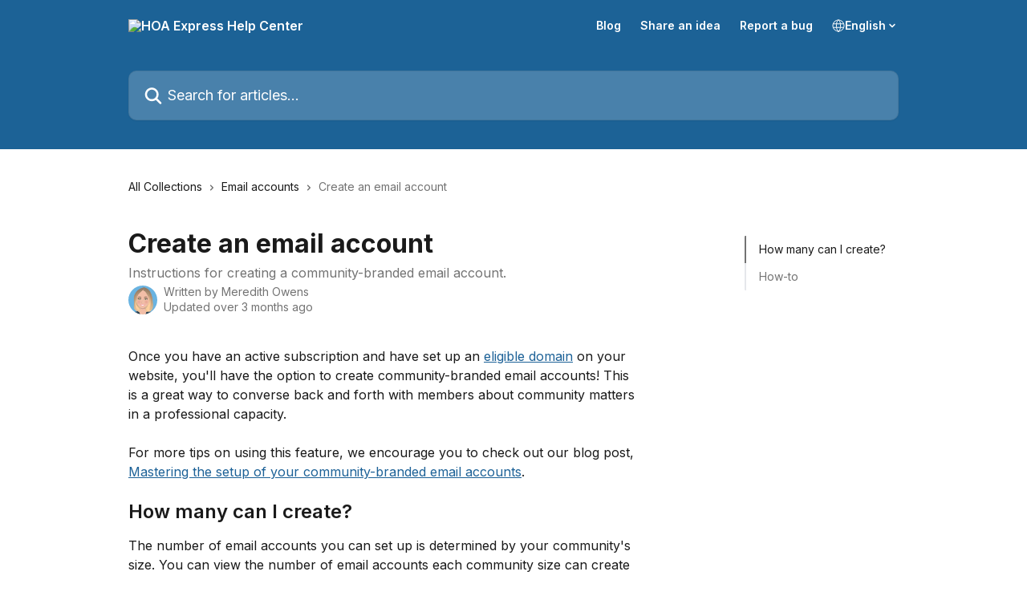

--- FILE ---
content_type: text/html; charset=utf-8
request_url: https://help.hoa-express.com/en/articles/2346699-create-an-email-account
body_size: 15093
content:
<!DOCTYPE html><html lang="en"><head><meta charSet="utf-8" data-next-head=""/><title data-next-head="">Create an email account | HOA Express Help Center</title><meta property="og:title" content="Create an email account | HOA Express Help Center" data-next-head=""/><meta name="twitter:title" content="Create an email account | HOA Express Help Center" data-next-head=""/><meta property="og:description" content="Instructions for creating a community-branded email account." data-next-head=""/><meta name="twitter:description" content="Instructions for creating a community-branded email account." data-next-head=""/><meta name="description" content="Instructions for creating a community-branded email account." data-next-head=""/><meta property="og:type" content="article" data-next-head=""/><meta property="og:image" content="https://downloads.intercomcdn.com/i/o/112133/54e3e9d5e801939b4bf2477e/7982a5ac8e16a080f5acd7fcf5979f2b.png" data-next-head=""/><meta property="twitter:image" content="https://downloads.intercomcdn.com/i/o/112133/54e3e9d5e801939b4bf2477e/7982a5ac8e16a080f5acd7fcf5979f2b.png" data-next-head=""/><meta name="robots" content="all" data-next-head=""/><meta name="viewport" content="width=device-width, initial-scale=1" data-next-head=""/><link href="https://intercom.help/hoa-express/assets/favicon" rel="icon" data-next-head=""/><link rel="canonical" href="https://help.hoa-express.com/en/articles/2346699-create-an-email-account" data-next-head=""/><link rel="alternate" href="https://help.hoa-express.com/en/articles/2346699-create-an-email-account" hrefLang="en" data-next-head=""/><link rel="alternate" href="https://help.hoa-express.com/en/articles/2346699-create-an-email-account" hrefLang="x-default" data-next-head=""/><link nonce="GzNjQ5boiE0LOQkh5jdN8WRAcZodFx3I/p1TOkAjkqk=" rel="preload" href="https://static.intercomassets.com/_next/static/css/3141721a1e975790.css" as="style"/><link nonce="GzNjQ5boiE0LOQkh5jdN8WRAcZodFx3I/p1TOkAjkqk=" rel="stylesheet" href="https://static.intercomassets.com/_next/static/css/3141721a1e975790.css" data-n-g=""/><link nonce="GzNjQ5boiE0LOQkh5jdN8WRAcZodFx3I/p1TOkAjkqk=" rel="preload" href="https://static.intercomassets.com/_next/static/css/b6200d0221da3810.css" as="style"/><link nonce="GzNjQ5boiE0LOQkh5jdN8WRAcZodFx3I/p1TOkAjkqk=" rel="stylesheet" href="https://static.intercomassets.com/_next/static/css/b6200d0221da3810.css"/><noscript data-n-css="GzNjQ5boiE0LOQkh5jdN8WRAcZodFx3I/p1TOkAjkqk="></noscript><script defer="" nonce="GzNjQ5boiE0LOQkh5jdN8WRAcZodFx3I/p1TOkAjkqk=" nomodule="" src="https://static.intercomassets.com/_next/static/chunks/polyfills-42372ed130431b0a.js"></script><script defer="" src="https://static.intercomassets.com/_next/static/chunks/1770.678fb10d9b0aa13f.js" nonce="GzNjQ5boiE0LOQkh5jdN8WRAcZodFx3I/p1TOkAjkqk="></script><script src="https://static.intercomassets.com/_next/static/chunks/webpack-899fee348619caaf.js" nonce="GzNjQ5boiE0LOQkh5jdN8WRAcZodFx3I/p1TOkAjkqk=" defer=""></script><script src="https://static.intercomassets.com/_next/static/chunks/framework-1f1b8d38c1d86c61.js" nonce="GzNjQ5boiE0LOQkh5jdN8WRAcZodFx3I/p1TOkAjkqk=" defer=""></script><script src="https://static.intercomassets.com/_next/static/chunks/main-2c5e5f2c49cfa8a6.js" nonce="GzNjQ5boiE0LOQkh5jdN8WRAcZodFx3I/p1TOkAjkqk=" defer=""></script><script src="https://static.intercomassets.com/_next/static/chunks/pages/_app-2d5e77f45ec55626.js" nonce="GzNjQ5boiE0LOQkh5jdN8WRAcZodFx3I/p1TOkAjkqk=" defer=""></script><script src="https://static.intercomassets.com/_next/static/chunks/d0502abb-aa607f45f5026044.js" nonce="GzNjQ5boiE0LOQkh5jdN8WRAcZodFx3I/p1TOkAjkqk=" defer=""></script><script src="https://static.intercomassets.com/_next/static/chunks/6190-ef428f6633b5a03f.js" nonce="GzNjQ5boiE0LOQkh5jdN8WRAcZodFx3I/p1TOkAjkqk=" defer=""></script><script src="https://static.intercomassets.com/_next/static/chunks/5729-6d79ddfe1353a77c.js" nonce="GzNjQ5boiE0LOQkh5jdN8WRAcZodFx3I/p1TOkAjkqk=" defer=""></script><script src="https://static.intercomassets.com/_next/static/chunks/2384-242e4a028ba58b01.js" nonce="GzNjQ5boiE0LOQkh5jdN8WRAcZodFx3I/p1TOkAjkqk=" defer=""></script><script src="https://static.intercomassets.com/_next/static/chunks/4835-9db7cd232aae5617.js" nonce="GzNjQ5boiE0LOQkh5jdN8WRAcZodFx3I/p1TOkAjkqk=" defer=""></script><script src="https://static.intercomassets.com/_next/static/chunks/2735-6fafbb9ff4abfca1.js" nonce="GzNjQ5boiE0LOQkh5jdN8WRAcZodFx3I/p1TOkAjkqk=" defer=""></script><script src="https://static.intercomassets.com/_next/static/chunks/pages/%5BhelpCenterIdentifier%5D/%5Blocale%5D/articles/%5BarticleSlug%5D-0426bb822f2fd459.js" nonce="GzNjQ5boiE0LOQkh5jdN8WRAcZodFx3I/p1TOkAjkqk=" defer=""></script><script src="https://static.intercomassets.com/_next/static/8KXZrvQS8ExAXyCJzGv7M/_buildManifest.js" nonce="GzNjQ5boiE0LOQkh5jdN8WRAcZodFx3I/p1TOkAjkqk=" defer=""></script><script src="https://static.intercomassets.com/_next/static/8KXZrvQS8ExAXyCJzGv7M/_ssgManifest.js" nonce="GzNjQ5boiE0LOQkh5jdN8WRAcZodFx3I/p1TOkAjkqk=" defer=""></script><meta name="sentry-trace" content="3ca57922901eefb45d0483e3fc46d262-db5e397876fa4b07-0"/><meta name="baggage" content="sentry-environment=production,sentry-release=bd73d28013b550363508e1b733bd899af7f7fb84,sentry-public_key=187f842308a64dea9f1f64d4b1b9c298,sentry-trace_id=3ca57922901eefb45d0483e3fc46d262,sentry-org_id=2129,sentry-sampled=false,sentry-sample_rand=0.13988155245401468,sentry-sample_rate=0"/><style id="__jsx-2193793974">:root{--body-bg: rgb(255, 255, 255);
--body-image: none;
--body-bg-rgb: 255, 255, 255;
--body-border: rgb(230, 230, 230);
--body-primary-color: #1a1a1a;
--body-secondary-color: #737373;
--body-reaction-bg: rgb(242, 242, 242);
--body-reaction-text-color: rgb(64, 64, 64);
--body-toc-active-border: #737373;
--body-toc-inactive-border: #f2f2f2;
--body-toc-inactive-color: #737373;
--body-toc-active-font-weight: 400;
--body-table-border: rgb(204, 204, 204);
--body-color: hsl(0, 0%, 0%);
--footer-bg: rgb(255, 255, 255);
--footer-image: none;
--footer-border: rgb(230, 230, 230);
--footer-color: hsl(211, 10%, 61%);
--header-bg: rgb(28, 98, 150);
--header-image: none;
--header-color: hsl(0, 0%, 100%);
--collection-card-bg: rgb(255, 255, 255);
--collection-card-image: none;
--collection-card-color: hsl(206, 69%, 35%);
--card-bg: rgb(255, 255, 255);
--card-border-color: rgb(230, 230, 230);
--card-border-inner-radius: 6px;
--card-border-radius: 8px;
--card-shadow: 0 1px 2px 0 rgb(0 0 0 / 0.05);
--search-bar-border-radius: 10px;
--search-bar-width: 100%;
--ticket-blue-bg-color: #dce1f9;
--ticket-blue-text-color: #334bfa;
--ticket-green-bg-color: #d7efdc;
--ticket-green-text-color: #0f7134;
--ticket-orange-bg-color: #ffebdb;
--ticket-orange-text-color: #b24d00;
--ticket-red-bg-color: #ffdbdb;
--ticket-red-text-color: #df2020;
--header-height: 245px;
--header-subheader-background-color: #000000;
--header-subheader-font-color: #FFFFFF;
--content-block-bg: rgb(255, 255, 255);
--content-block-image: none;
--content-block-color: hsl(0, 0%, 10%);
--content-block-button-bg: rgb(51, 75, 250);
--content-block-button-image: none;
--content-block-button-color: hsl(0, 0%, 100%);
--content-block-button-radius: 6px;
--primary-color: hsl(206, 69%, 35%);
--primary-color-alpha-10: hsla(206, 69%, 35%, 0.1);
--primary-color-alpha-60: hsla(206, 69%, 35%, 0.6);
--text-on-primary-color: #ffffff}</style><style id="__jsx-3836159323">:root{--font-family-primary: 'Inter', 'Inter Fallback'}</style><style id="__jsx-2891919213">:root{--font-family-secondary: 'Inter', 'Inter Fallback'}</style><style id="__jsx-cf6f0ea00fa5c760">.fade-background.jsx-cf6f0ea00fa5c760{background:radial-gradient(333.38%100%at 50%0%,rgba(var(--body-bg-rgb),0)0%,rgba(var(--body-bg-rgb),.00925356)11.67%,rgba(var(--body-bg-rgb),.0337355)21.17%,rgba(var(--body-bg-rgb),.0718242)28.85%,rgba(var(--body-bg-rgb),.121898)35.03%,rgba(var(--body-bg-rgb),.182336)40.05%,rgba(var(--body-bg-rgb),.251516)44.25%,rgba(var(--body-bg-rgb),.327818)47.96%,rgba(var(--body-bg-rgb),.409618)51.51%,rgba(var(--body-bg-rgb),.495297)55.23%,rgba(var(--body-bg-rgb),.583232)59.47%,rgba(var(--body-bg-rgb),.671801)64.55%,rgba(var(--body-bg-rgb),.759385)70.81%,rgba(var(--body-bg-rgb),.84436)78.58%,rgba(var(--body-bg-rgb),.9551)88.2%,rgba(var(--body-bg-rgb),1)100%),var(--header-image),var(--header-bg);background-size:cover;background-position-x:center}</style><style id="__jsx-27f84a20f81f6ce9">.table-of-contents::-webkit-scrollbar{width:8px}.table-of-contents::-webkit-scrollbar-thumb{background-color:#f2f2f2;border-radius:8px}</style><style id="__jsx-a49d9ef8a9865a27">.table_of_contents.jsx-a49d9ef8a9865a27{max-width:260px;min-width:260px}</style><style id="__jsx-62724fba150252e0">.related_articles section a{color:initial}</style><style id="__jsx-4bed0c08ce36899e">.article_body a:not(.intercom-h2b-button){color:var(--primary-color)}article a.intercom-h2b-button{background-color:var(--primary-color);border:0}.zendesk-article table{overflow-x:scroll!important;display:block!important;height:auto!important}.intercom-interblocks-unordered-nested-list ul,.intercom-interblocks-ordered-nested-list ol{margin-top:16px;margin-bottom:16px}.intercom-interblocks-unordered-nested-list ul .intercom-interblocks-unordered-nested-list ul,.intercom-interblocks-unordered-nested-list ul .intercom-interblocks-ordered-nested-list ol,.intercom-interblocks-ordered-nested-list ol .intercom-interblocks-ordered-nested-list ol,.intercom-interblocks-ordered-nested-list ol .intercom-interblocks-unordered-nested-list ul{margin-top:0;margin-bottom:0}.intercom-interblocks-image a:focus{outline-offset:3px}</style></head><body><div id="__next"><div dir="ltr" class="h-full w-full"><span class="hidden">Copyright (c) 2023, Intercom, Inc. (<a href="/cdn-cgi/l/email-protection" class="__cf_email__" data-cfemail="a7cbc2c0c6cbe7cec9d3c2d5c4c8ca89cec8">[email&#160;protected]</a>) with Reserved Font Name &quot;Inter&quot;.
      This Font Software is licensed under the SIL Open Font License, Version 1.1.</span><span class="hidden">Copyright (c) 2023, Intercom, Inc. (<a href="/cdn-cgi/l/email-protection" class="__cf_email__" data-cfemail="731f1614121f331a1d071601101c1e5d1a1c">[email&#160;protected]</a>) with Reserved Font Name &quot;Inter&quot;.
      This Font Software is licensed under the SIL Open Font License, Version 1.1.</span><a href="#main-content" class="sr-only font-bold text-header-color focus:not-sr-only focus:absolute focus:left-4 focus:top-4 focus:z-50" aria-roledescription="Link, Press control-option-right-arrow to exit">Skip to main content</a><main class="header__lite"><header id="header" data-testid="header" class="jsx-cf6f0ea00fa5c760 flex flex-col text-header-color"><div class="jsx-cf6f0ea00fa5c760 relative flex grow flex-col mb-9 bg-header-bg bg-header-image bg-cover bg-center pb-9"><div id="sr-announcement" aria-live="polite" class="jsx-cf6f0ea00fa5c760 sr-only"></div><div class="jsx-cf6f0ea00fa5c760 flex h-full flex-col items-center marker:shrink-0"><section class="relative flex w-full flex-col mb-6 pb-6"><div class="header__meta_wrapper flex justify-center px-5 pt-6 leading-none sm:px-10"><div class="flex items-center w-240" data-testid="subheader-container"><div class="mo__body header__site_name"><div class="header__logo"><a href="/en/"><img src="https://downloads.intercomcdn.com/i/o/92484/325e090ecbcd8df201cbe5f5/8503a6c835c99a1ceccb4acf973e7aac.png" height="122" alt="HOA Express Help Center"/></a></div></div><div><div class="flex items-center font-semibold"><div class="flex items-center md:hidden" data-testid="small-screen-children"><button class="flex items-center border-none bg-transparent px-1.5" data-testid="hamburger-menu-button" aria-label="Open menu"><svg width="24" height="24" viewBox="0 0 16 16" xmlns="http://www.w3.org/2000/svg" class="fill-current"><path d="M1.86861 2C1.38889 2 1 2.3806 1 2.85008C1 3.31957 1.38889 3.70017 1.86861 3.70017H14.1314C14.6111 3.70017 15 3.31957 15 2.85008C15 2.3806 14.6111 2 14.1314 2H1.86861Z"></path><path d="M1 8C1 7.53051 1.38889 7.14992 1.86861 7.14992H14.1314C14.6111 7.14992 15 7.53051 15 8C15 8.46949 14.6111 8.85008 14.1314 8.85008H1.86861C1.38889 8.85008 1 8.46949 1 8Z"></path><path d="M1 13.1499C1 12.6804 1.38889 12.2998 1.86861 12.2998H14.1314C14.6111 12.2998 15 12.6804 15 13.1499C15 13.6194 14.6111 14 14.1314 14H1.86861C1.38889 14 1 13.6194 1 13.1499Z"></path></svg></button><div class="fixed right-0 top-0 z-50 h-full w-full hidden" data-testid="hamburger-menu"><div class="flex h-full w-full justify-end bg-black bg-opacity-30"><div class="flex h-fit w-full flex-col bg-white opacity-100 sm:h-full sm:w-1/2"><button class="text-body-font flex items-center self-end border-none bg-transparent pr-6 pt-6" data-testid="hamburger-menu-close-button" aria-label="Close menu"><svg width="24" height="24" viewBox="0 0 16 16" xmlns="http://www.w3.org/2000/svg"><path d="M3.5097 3.5097C3.84165 3.17776 4.37984 3.17776 4.71178 3.5097L7.99983 6.79775L11.2879 3.5097C11.6198 3.17776 12.158 3.17776 12.49 3.5097C12.8219 3.84165 12.8219 4.37984 12.49 4.71178L9.20191 7.99983L12.49 11.2879C12.8219 11.6198 12.8219 12.158 12.49 12.49C12.158 12.8219 11.6198 12.8219 11.2879 12.49L7.99983 9.20191L4.71178 12.49C4.37984 12.8219 3.84165 12.8219 3.5097 12.49C3.17776 12.158 3.17776 11.6198 3.5097 11.2879L6.79775 7.99983L3.5097 4.71178C3.17776 4.37984 3.17776 3.84165 3.5097 3.5097Z"></path></svg></button><nav class="flex flex-col pl-4 text-black"><a target="_blank" rel="noopener noreferrer" href="https://blog.hoa-express.com/" class="mx-5 mb-5 text-md no-underline hover:opacity-80 md:mx-3 md:my-0 md:text-base" data-testid="header-link-0">Blog</a><a target="_blank" rel="noopener noreferrer" href="https://feedback.hoa-express.com/feature-requests/create" class="mx-5 mb-5 text-md no-underline hover:opacity-80 md:mx-3 md:my-0 md:text-base" data-testid="header-link-1">Share an idea</a><a target="_blank" rel="noopener noreferrer" href="https://feedback.hoa-express.com/bug-reports/create" class="mx-5 mb-5 text-md no-underline hover:opacity-80 md:mx-3 md:my-0 md:text-base" data-testid="header-link-2">Report a bug</a><div class="relative cursor-pointer has-[:focus]:outline"><select class="peer absolute z-10 block h-6 w-full cursor-pointer opacity-0 md:text-base" aria-label="Change language" id="language-selector"><option value="/en/articles/2346699-create-an-email-account" class="text-black" selected="">English</option></select><div class="mb-10 ml-5 flex items-center gap-1 text-md hover:opacity-80 peer-hover:opacity-80 md:m-0 md:ml-3 md:text-base" aria-hidden="true"><svg id="locale-picker-globe" width="16" height="16" viewBox="0 0 16 16" fill="none" xmlns="http://www.w3.org/2000/svg" class="shrink-0" aria-hidden="true"><path d="M8 15C11.866 15 15 11.866 15 8C15 4.13401 11.866 1 8 1C4.13401 1 1 4.13401 1 8C1 11.866 4.13401 15 8 15Z" stroke="currentColor" stroke-linecap="round" stroke-linejoin="round"></path><path d="M8 15C9.39949 15 10.534 11.866 10.534 8C10.534 4.13401 9.39949 1 8 1C6.60051 1 5.466 4.13401 5.466 8C5.466 11.866 6.60051 15 8 15Z" stroke="currentColor" stroke-linecap="round" stroke-linejoin="round"></path><path d="M1.448 5.75989H14.524" stroke="currentColor" stroke-linecap="round" stroke-linejoin="round"></path><path d="M1.448 10.2402H14.524" stroke="currentColor" stroke-linecap="round" stroke-linejoin="round"></path></svg>English<svg id="locale-picker-arrow" width="16" height="16" viewBox="0 0 16 16" fill="none" xmlns="http://www.w3.org/2000/svg" class="shrink-0" aria-hidden="true"><path d="M5 6.5L8.00093 9.5L11 6.50187" stroke="currentColor" stroke-width="1.5" stroke-linecap="round" stroke-linejoin="round"></path></svg></div></div></nav></div></div></div></div><nav class="hidden items-center md:flex" data-testid="large-screen-children"><a target="_blank" rel="noopener noreferrer" href="https://blog.hoa-express.com/" class="mx-5 mb-5 text-md no-underline hover:opacity-80 md:mx-3 md:my-0 md:text-base" data-testid="header-link-0">Blog</a><a target="_blank" rel="noopener noreferrer" href="https://feedback.hoa-express.com/feature-requests/create" class="mx-5 mb-5 text-md no-underline hover:opacity-80 md:mx-3 md:my-0 md:text-base" data-testid="header-link-1">Share an idea</a><a target="_blank" rel="noopener noreferrer" href="https://feedback.hoa-express.com/bug-reports/create" class="mx-5 mb-5 text-md no-underline hover:opacity-80 md:mx-3 md:my-0 md:text-base" data-testid="header-link-2">Report a bug</a><div class="relative cursor-pointer has-[:focus]:outline"><select class="peer absolute z-10 block h-6 w-full cursor-pointer opacity-0 md:text-base" aria-label="Change language" id="language-selector"><option value="/en/articles/2346699-create-an-email-account" class="text-black" selected="">English</option></select><div class="mb-10 ml-5 flex items-center gap-1 text-md hover:opacity-80 peer-hover:opacity-80 md:m-0 md:ml-3 md:text-base" aria-hidden="true"><svg id="locale-picker-globe" width="16" height="16" viewBox="0 0 16 16" fill="none" xmlns="http://www.w3.org/2000/svg" class="shrink-0" aria-hidden="true"><path d="M8 15C11.866 15 15 11.866 15 8C15 4.13401 11.866 1 8 1C4.13401 1 1 4.13401 1 8C1 11.866 4.13401 15 8 15Z" stroke="currentColor" stroke-linecap="round" stroke-linejoin="round"></path><path d="M8 15C9.39949 15 10.534 11.866 10.534 8C10.534 4.13401 9.39949 1 8 1C6.60051 1 5.466 4.13401 5.466 8C5.466 11.866 6.60051 15 8 15Z" stroke="currentColor" stroke-linecap="round" stroke-linejoin="round"></path><path d="M1.448 5.75989H14.524" stroke="currentColor" stroke-linecap="round" stroke-linejoin="round"></path><path d="M1.448 10.2402H14.524" stroke="currentColor" stroke-linecap="round" stroke-linejoin="round"></path></svg>English<svg id="locale-picker-arrow" width="16" height="16" viewBox="0 0 16 16" fill="none" xmlns="http://www.w3.org/2000/svg" class="shrink-0" aria-hidden="true"><path d="M5 6.5L8.00093 9.5L11 6.50187" stroke="currentColor" stroke-width="1.5" stroke-linecap="round" stroke-linejoin="round"></path></svg></div></div></nav></div></div></div></div></section><section class="relative mx-5 flex h-full w-full flex-col items-center px-5 sm:px-10"><div class="flex h-full max-w-full flex-col w-240 justify-start" data-testid="main-header-container"><div id="search-bar" class="relative w-full"><form action="/en/" autoComplete="off"><div class="flex w-full flex-col items-center"><div class="relative flex w-full sm:w-search-bar"><label for="search-input" class="sr-only">Search for articles...</label><input id="search-input" type="text" autoComplete="off" class="peer w-full rounded-search-bar border border-black-alpha-8 bg-white-alpha-20 p-4 ps-12 font-secondary text-lg text-header-color shadow-search-bar outline-none transition ease-linear placeholder:text-header-color hover:bg-white-alpha-27 hover:shadow-search-bar-hover focus:border-transparent focus:bg-white focus:text-black-10 focus:shadow-search-bar-focused placeholder:focus:text-black-45" placeholder="Search for articles..." name="q" aria-label="Search for articles..." value=""/><div class="absolute inset-y-0 start-0 flex items-center fill-header-color peer-focus-visible:fill-black-45 pointer-events-none ps-5"><svg width="22" height="21" viewBox="0 0 22 21" xmlns="http://www.w3.org/2000/svg" class="fill-inherit" aria-hidden="true"><path fill-rule="evenodd" clip-rule="evenodd" d="M3.27485 8.7001C3.27485 5.42781 5.92757 2.7751 9.19985 2.7751C12.4721 2.7751 15.1249 5.42781 15.1249 8.7001C15.1249 11.9724 12.4721 14.6251 9.19985 14.6251C5.92757 14.6251 3.27485 11.9724 3.27485 8.7001ZM9.19985 0.225098C4.51924 0.225098 0.724854 4.01948 0.724854 8.7001C0.724854 13.3807 4.51924 17.1751 9.19985 17.1751C11.0802 17.1751 12.8176 16.5627 14.2234 15.5265L19.0981 20.4013C19.5961 20.8992 20.4033 20.8992 20.9013 20.4013C21.3992 19.9033 21.3992 19.0961 20.9013 18.5981L16.0264 13.7233C17.0625 12.3176 17.6749 10.5804 17.6749 8.7001C17.6749 4.01948 13.8805 0.225098 9.19985 0.225098Z"></path></svg></div></div></div></form></div></div></section></div></div></header><div class="z-1 flex shrink-0 grow basis-auto justify-center px-5 sm:px-10"><section data-testid="main-content" id="main-content" class="max-w-full w-240"><section data-testid="article-section" class="section section__article"><div class="flex-row-reverse justify-between flex"><div class="jsx-a49d9ef8a9865a27 w-61 sticky top-8 ml-7 max-w-61 self-start max-lg:hidden mt-16"><div class="jsx-27f84a20f81f6ce9 table-of-contents max-h-[calc(100vh-96px)] overflow-y-auto rounded-2xl text-body-primary-color hover:text-primary max-lg:border max-lg:border-solid max-lg:border-body-border max-lg:shadow-solid-1"><div data-testid="toc-dropdown" class="jsx-27f84a20f81f6ce9 hidden cursor-pointer justify-between border-b max-lg:flex max-lg:flex-row max-lg:border-x-0 max-lg:border-t-0 max-lg:border-solid max-lg:border-b-body-border"><div class="jsx-27f84a20f81f6ce9 my-2 max-lg:pl-4">Table of contents</div><div class="jsx-27f84a20f81f6ce9 "><svg class="ml-2 mr-4 mt-3 transition-transform" transform="rotate(180)" width="16" height="16" fill="none" xmlns="http://www.w3.org/2000/svg"><path fill-rule="evenodd" clip-rule="evenodd" d="M3.93353 5.93451C4.24595 5.62209 4.75248 5.62209 5.0649 5.93451L7.99922 8.86882L10.9335 5.93451C11.246 5.62209 11.7525 5.62209 12.0649 5.93451C12.3773 6.24693 12.3773 6.75346 12.0649 7.06588L8.5649 10.5659C8.25249 10.8783 7.74595 10.8783 7.43353 10.5659L3.93353 7.06588C3.62111 6.75346 3.62111 6.24693 3.93353 5.93451Z" fill="currentColor"></path></svg></div></div><div data-testid="toc-body" class="jsx-27f84a20f81f6ce9 my-2"><section data-testid="toc-section-0" class="jsx-27f84a20f81f6ce9 flex border-y-0 border-e-0 border-s-2 border-solid py-1.5 max-lg:border-none border-body-toc-active-border px-4"><a id="#h_8074c95dc3" href="#h_8074c95dc3" data-testid="toc-link-0" class="jsx-27f84a20f81f6ce9 w-full no-underline hover:text-body-primary-color max-lg:inline-block max-lg:text-body-primary-color max-lg:hover:text-primary lg:text-base font-toc-active text-body-primary-color"></a></section><section data-testid="toc-section-1" class="jsx-27f84a20f81f6ce9 flex border-y-0 border-e-0 border-s-2 border-solid py-1.5 max-lg:border-none px-4"><a id="#h_23e82facc9" href="#h_23e82facc9" data-testid="toc-link-1" class="jsx-27f84a20f81f6ce9 w-full no-underline hover:text-body-primary-color max-lg:inline-block max-lg:text-body-primary-color max-lg:hover:text-primary lg:text-base text-body-toc-inactive-color"></a></section></div></div></div><div class="relative z-3 w-full lg:max-w-160 "><div class="flex pb-6 max-md:pb-2 lg:max-w-160"><div tabindex="-1" class="focus:outline-none"><div class="flex flex-wrap items-baseline pb-4 text-base" tabindex="0" role="navigation" aria-label="Breadcrumb"><a href="/en/" class="pr-2 text-body-primary-color no-underline hover:text-body-secondary-color">All Collections</a><div class="pr-2" aria-hidden="true"><svg width="6" height="10" viewBox="0 0 6 10" class="block h-2 w-2 fill-body-secondary-color rtl:rotate-180" xmlns="http://www.w3.org/2000/svg"><path fill-rule="evenodd" clip-rule="evenodd" d="M0.648862 0.898862C0.316916 1.23081 0.316916 1.769 0.648862 2.10094L3.54782 4.9999L0.648862 7.89886C0.316916 8.23081 0.316917 8.769 0.648862 9.10094C0.980808 9.43289 1.519 9.43289 1.85094 9.10094L5.35094 5.60094C5.68289 5.269 5.68289 4.73081 5.35094 4.39886L1.85094 0.898862C1.519 0.566916 0.980807 0.566916 0.648862 0.898862Z"></path></svg></div><a href="https://help.hoa-express.com/en/collections/1353985-email-accounts" class="pr-2 text-body-primary-color no-underline hover:text-body-secondary-color" data-testid="breadcrumb-0">Email accounts</a><div class="pr-2" aria-hidden="true"><svg width="6" height="10" viewBox="0 0 6 10" class="block h-2 w-2 fill-body-secondary-color rtl:rotate-180" xmlns="http://www.w3.org/2000/svg"><path fill-rule="evenodd" clip-rule="evenodd" d="M0.648862 0.898862C0.316916 1.23081 0.316916 1.769 0.648862 2.10094L3.54782 4.9999L0.648862 7.89886C0.316916 8.23081 0.316917 8.769 0.648862 9.10094C0.980808 9.43289 1.519 9.43289 1.85094 9.10094L5.35094 5.60094C5.68289 5.269 5.68289 4.73081 5.35094 4.39886L1.85094 0.898862C1.519 0.566916 0.980807 0.566916 0.648862 0.898862Z"></path></svg></div><div class="text-body-secondary-color">Create an email account</div></div></div></div><div class=""><div class="article intercom-force-break"><div class="mb-10 max-lg:mb-6"><div class="flex flex-col gap-4"><div class="flex flex-col"><h1 class="mb-1 font-primary text-2xl font-bold leading-10 text-body-primary-color">Create an email account</h1><div class="text-md font-normal leading-normal text-body-secondary-color"><p>Instructions for creating a community-branded email account.</p></div></div><div class="avatar"><div class="avatar__photo"><img width="24" height="24" src="https://static.intercomassets.com/avatars/2617523/square_128/meredith-2-1561750277.png" alt="Meredith Owens avatar" class="inline-flex items-center justify-center rounded-full bg-primary text-lg font-bold leading-6 text-primary-text shadow-solid-2 shadow-body-bg [&amp;:nth-child(n+2)]:hidden lg:[&amp;:nth-child(n+2)]:inline-flex h-8 w-8 sm:h-9 sm:w-9"/></div><div class="avatar__info -mt-0.5 text-base"><span class="text-body-secondary-color"><div>Written by <span>Meredith Owens</span></div> <!-- -->Updated over 3 months ago</span></div></div></div></div><div class="jsx-4bed0c08ce36899e flex-col"><div class="jsx-4bed0c08ce36899e mb-7 ml-0 text-md max-messenger:mb-6 lg:hidden"><div class="jsx-27f84a20f81f6ce9 table-of-contents max-h-[calc(100vh-96px)] overflow-y-auto rounded-2xl text-body-primary-color hover:text-primary max-lg:border max-lg:border-solid max-lg:border-body-border max-lg:shadow-solid-1"><div data-testid="toc-dropdown" class="jsx-27f84a20f81f6ce9 hidden cursor-pointer justify-between border-b max-lg:flex max-lg:flex-row max-lg:border-x-0 max-lg:border-t-0 max-lg:border-solid max-lg:border-b-body-border border-b-0"><div class="jsx-27f84a20f81f6ce9 my-2 max-lg:pl-4">Table of contents</div><div class="jsx-27f84a20f81f6ce9 "><svg class="ml-2 mr-4 mt-3 transition-transform" transform="" width="16" height="16" fill="none" xmlns="http://www.w3.org/2000/svg"><path fill-rule="evenodd" clip-rule="evenodd" d="M3.93353 5.93451C4.24595 5.62209 4.75248 5.62209 5.0649 5.93451L7.99922 8.86882L10.9335 5.93451C11.246 5.62209 11.7525 5.62209 12.0649 5.93451C12.3773 6.24693 12.3773 6.75346 12.0649 7.06588L8.5649 10.5659C8.25249 10.8783 7.74595 10.8783 7.43353 10.5659L3.93353 7.06588C3.62111 6.75346 3.62111 6.24693 3.93353 5.93451Z" fill="currentColor"></path></svg></div></div><div data-testid="toc-body" class="jsx-27f84a20f81f6ce9 hidden my-2"><section data-testid="toc-section-0" class="jsx-27f84a20f81f6ce9 flex border-y-0 border-e-0 border-s-2 border-solid py-1.5 max-lg:border-none border-body-toc-active-border px-4"><a id="#h_8074c95dc3" href="#h_8074c95dc3" data-testid="toc-link-0" class="jsx-27f84a20f81f6ce9 w-full no-underline hover:text-body-primary-color max-lg:inline-block max-lg:text-body-primary-color max-lg:hover:text-primary lg:text-base font-toc-active text-body-primary-color"></a></section><section data-testid="toc-section-1" class="jsx-27f84a20f81f6ce9 flex border-y-0 border-e-0 border-s-2 border-solid py-1.5 max-lg:border-none px-4"><a id="#h_23e82facc9" href="#h_23e82facc9" data-testid="toc-link-1" class="jsx-27f84a20f81f6ce9 w-full no-underline hover:text-body-primary-color max-lg:inline-block max-lg:text-body-primary-color max-lg:hover:text-primary lg:text-base text-body-toc-inactive-color"></a></section></div></div></div><div class="jsx-4bed0c08ce36899e article_body"><article class="jsx-4bed0c08ce36899e "><div class="intercom-interblocks-paragraph no-margin intercom-interblocks-align-left"><p>Once you have an active subscription and have set up an <a href="https://help.hoa-express.com/email-accounts/what-domains-are-eligible-for-email-accounts">eligible domain</a> on your website, you&#x27;ll have the option to create community-branded email accounts! This is a great way to converse back and forth with members about community matters in a professional capacity.</p></div><div class="intercom-interblocks-paragraph no-margin intercom-interblocks-align-left"><p> </p></div><div class="intercom-interblocks-paragraph no-margin intercom-interblocks-align-left"><p>For more tips on using this feature, we encourage you to check out our blog post, <a href="https://blog.hoa-express.com/mastering-the-setup-of-your-branded-email-accounts/" rel="nofollow noopener noreferrer" target="_blank">Mastering the setup of your community-branded email accounts</a>.</p></div><div class="intercom-interblocks-paragraph no-margin intercom-interblocks-align-left"><p> </p></div><div class="intercom-interblocks-heading intercom-interblocks-align-left"><h1 id="h_8074c95dc3">How many can I create?</h1></div><div class="intercom-interblocks-paragraph no-margin intercom-interblocks-align-left"><p>The number of email accounts you can set up is determined by your community&#x27;s size. You can view the number of email accounts each community size can create by visiting our &quot;<a href="https://www.hoa-express.com/pricing" rel="nofollow noopener noreferrer" target="_blank">Pricing</a>&quot; page. </p></div><div class="intercom-interblocks-paragraph no-margin intercom-interblocks-align-left"><p> </p></div><div class="intercom-interblocks-paragraph no-margin intercom-interblocks-align-left"><p>If you are a smaller community that isn&#x27;t able to create as many email accounts as a larger one, we recommend checking out our <a href="https://help.hoa-express.com/en/articles/6473097-creating-and-using-email-aliases">email aliases</a> feature! This will allow you to send and receive emails from up to ten additional unique email addresses per email account.</p></div><div class="intercom-interblocks-paragraph no-margin intercom-interblocks-align-left"><p> </p></div><div class="intercom-interblocks-heading intercom-interblocks-align-left"><h1 id="h_23e82facc9">How-to</h1></div><div class="intercom-interblocks-paragraph no-margin intercom-interblocks-align-left"><p>First, visit the &quot;<a href="https://admin.hoa-express.com/email-accounts/" rel="nofollow noopener noreferrer" target="_blank">Email accounts</a>&quot; section in the Admin Portal. Here, click on the &quot;<a href="https://admin.hoa-express.com/email-accounts/create" rel="nofollow noopener noreferrer" target="_blank">Create email account</a>&quot; button from the menu at the top of the section.</p></div><div class="intercom-interblocks-paragraph no-margin intercom-interblocks-align-left"><p> </p></div><div class="intercom-interblocks-paragraph no-margin intercom-interblocks-align-left"><p>On the next page, fill out the requested information and click &quot;Create&quot; once you&#x27;ve finished.</p></div><div class="intercom-interblocks-paragraph no-margin intercom-interblocks-align-left"><p> </p></div><div class="intercom-interblocks-image intercom-interblocks-align-left"><a href="https://downloads.intercomcdn.com/i/o/673345618/4dc380f047d69672b52cf193/Screenshot+2023-02-15+at+4.11.35+PM.png?expires=1769126400&amp;signature=5eb0da5b8bc826f35c0a0b4dbf1790ef908201499ac928f0875ea9fb0de2a16c&amp;req=cickFc17m4BXFb4f3HP0gLq59tlZysUWygkQOz9ORZouKqafOlXp%2BxAFFTGp%0ApKd8n9mS%2Fy9lICofQg%3D%3D%0A" target="_blank" rel="noreferrer nofollow noopener"><img src="https://downloads.intercomcdn.com/i/o/673345618/4dc380f047d69672b52cf193/Screenshot+2023-02-15+at+4.11.35+PM.png?expires=1769126400&amp;signature=5eb0da5b8bc826f35c0a0b4dbf1790ef908201499ac928f0875ea9fb0de2a16c&amp;req=cickFc17m4BXFb4f3HP0gLq59tlZysUWygkQOz9ORZouKqafOlXp%2BxAFFTGp%0ApKd8n9mS%2Fy9lICofQg%3D%3D%0A" width="2706" height="798"/></a></div><div class="intercom-interblocks-paragraph no-margin intercom-interblocks-align-left"><p> </p></div><div class="intercom-interblocks-paragraph no-margin intercom-interblocks-align-left"><p>After you&#x27;ve created your new community-branded email account, it will be displayed in the &quot;<a href="https://admin.hoa-express.com/email-accounts/" rel="nofollow noopener noreferrer" target="_blank">Email accounts</a>&quot; section as shown below.</p></div><div class="intercom-interblocks-paragraph no-margin intercom-interblocks-align-left"><p> </p></div><div class="intercom-interblocks-image intercom-interblocks-align-left"><a href="https://downloads.intercomcdn.com/i/o/517874580/5c6d2989b39c35c63affd10a/Screen+Shot+2022-05-23+at+1.03.01+PM.png?expires=1769126400&amp;signature=7c16b2a0c5e46dd7277e008f66dc3e636f33e1a2ee8b37467a3967a09423273f&amp;req=cSEgHs56mIlfFb4f3HP0gDMpwCCogC9VYrJfI%2BOFMAHPfFpYONKh2yYJYFn6%0AtCUDuP4CKI3uavRr2g%3D%3D%0A" target="_blank" rel="noreferrer nofollow noopener"><img src="https://downloads.intercomcdn.com/i/o/517874580/5c6d2989b39c35c63affd10a/Screen+Shot+2022-05-23+at+1.03.01+PM.png?expires=1769126400&amp;signature=7c16b2a0c5e46dd7277e008f66dc3e636f33e1a2ee8b37467a3967a09423273f&amp;req=cSEgHs56mIlfFb4f3HP0gDMpwCCogC9VYrJfI%2BOFMAHPfFpYONKh2yYJYFn6%0AtCUDuP4CKI3uavRr2g%3D%3D%0A" width="2418" height="1488"/></a></div><div class="intercom-interblocks-paragraph no-margin intercom-interblocks-align-left"><p> </p></div><section class="jsx-62724fba150252e0 related_articles my-6"><hr class="jsx-62724fba150252e0 my-6 sm:my-8"/><div class="jsx-62724fba150252e0 mb-3 text-xl font-bold">Related Articles</div><section class="flex flex-col rounded-card border border-solid border-card-border bg-card-bg p-2 sm:p-3"><a class="duration-250 group/article flex flex-row justify-between gap-2 py-2 no-underline transition ease-linear hover:bg-primary-alpha-10 hover:text-primary sm:rounded-card-inner sm:py-3 rounded-card-inner px-3" href="https://help.hoa-express.com/en/articles/2347037-reset-an-email-account-password" data-testid="article-link"><div class="flex flex-col p-0"><span class="m-0 text-md text-body-primary-color group-hover/article:text-primary">Reset an email account password</span></div><div class="flex shrink-0 flex-col justify-center p-0"><svg class="block h-4 w-4 text-primary ltr:-rotate-90 rtl:rotate-90" fill="currentColor" viewBox="0 0 20 20" xmlns="http://www.w3.org/2000/svg"><path fill-rule="evenodd" d="M5.293 7.293a1 1 0 011.414 0L10 10.586l3.293-3.293a1 1 0 111.414 1.414l-4 4a1 1 0 01-1.414 0l-4-4a1 1 0 010-1.414z" clip-rule="evenodd"></path></svg></div></a><a class="duration-250 group/article flex flex-row justify-between gap-2 py-2 no-underline transition ease-linear hover:bg-primary-alpha-10 hover:text-primary sm:rounded-card-inner sm:py-3 rounded-card-inner px-3" href="https://help.hoa-express.com/en/articles/2347230-email-account-storage-space" data-testid="article-link"><div class="flex flex-col p-0"><span class="m-0 text-md text-body-primary-color group-hover/article:text-primary">Email account storage space</span></div><div class="flex shrink-0 flex-col justify-center p-0"><svg class="block h-4 w-4 text-primary ltr:-rotate-90 rtl:rotate-90" fill="currentColor" viewBox="0 0 20 20" xmlns="http://www.w3.org/2000/svg"><path fill-rule="evenodd" d="M5.293 7.293a1 1 0 011.414 0L10 10.586l3.293-3.293a1 1 0 111.414 1.414l-4 4a1 1 0 01-1.414 0l-4-4a1 1 0 010-1.414z" clip-rule="evenodd"></path></svg></div></a><a class="duration-250 group/article flex flex-row justify-between gap-2 py-2 no-underline transition ease-linear hover:bg-primary-alpha-10 hover:text-primary sm:rounded-card-inner sm:py-3 rounded-card-inner px-3" href="https://help.hoa-express.com/en/articles/3750432-sending-blast-emails" data-testid="article-link"><div class="flex flex-col p-0"><span class="m-0 text-md text-body-primary-color group-hover/article:text-primary">Sending blast emails</span></div><div class="flex shrink-0 flex-col justify-center p-0"><svg class="block h-4 w-4 text-primary ltr:-rotate-90 rtl:rotate-90" fill="currentColor" viewBox="0 0 20 20" xmlns="http://www.w3.org/2000/svg"><path fill-rule="evenodd" d="M5.293 7.293a1 1 0 011.414 0L10 10.586l3.293-3.293a1 1 0 111.414 1.414l-4 4a1 1 0 01-1.414 0l-4-4a1 1 0 010-1.414z" clip-rule="evenodd"></path></svg></div></a><a class="duration-250 group/article flex flex-row justify-between gap-2 py-2 no-underline transition ease-linear hover:bg-primary-alpha-10 hover:text-primary sm:rounded-card-inner sm:py-3 rounded-card-inner px-3" href="https://help.hoa-express.com/en/articles/6473097-creating-and-using-email-aliases" data-testid="article-link"><div class="flex flex-col p-0"><span class="m-0 text-md text-body-primary-color group-hover/article:text-primary">Creating and using email aliases</span></div><div class="flex shrink-0 flex-col justify-center p-0"><svg class="block h-4 w-4 text-primary ltr:-rotate-90 rtl:rotate-90" fill="currentColor" viewBox="0 0 20 20" xmlns="http://www.w3.org/2000/svg"><path fill-rule="evenodd" d="M5.293 7.293a1 1 0 011.414 0L10 10.586l3.293-3.293a1 1 0 111.414 1.414l-4 4a1 1 0 01-1.414 0l-4-4a1 1 0 010-1.414z" clip-rule="evenodd"></path></svg></div></a><a class="duration-250 group/article flex flex-row justify-between gap-2 py-2 no-underline transition ease-linear hover:bg-primary-alpha-10 hover:text-primary sm:rounded-card-inner sm:py-3 rounded-card-inner px-3" href="https://help.hoa-express.com/en/articles/12602324-migrating-email-accounts" data-testid="article-link"><div class="flex flex-col p-0"><span class="m-0 text-md text-body-primary-color group-hover/article:text-primary">Migrating email accounts</span></div><div class="flex shrink-0 flex-col justify-center p-0"><svg class="block h-4 w-4 text-primary ltr:-rotate-90 rtl:rotate-90" fill="currentColor" viewBox="0 0 20 20" xmlns="http://www.w3.org/2000/svg"><path fill-rule="evenodd" d="M5.293 7.293a1 1 0 011.414 0L10 10.586l3.293-3.293a1 1 0 111.414 1.414l-4 4a1 1 0 01-1.414 0l-4-4a1 1 0 010-1.414z" clip-rule="evenodd"></path></svg></div></a></section></section></article></div></div></div></div><div class="intercom-reaction-picker -mb-4 -ml-4 -mr-4 mt-6 rounded-card sm:-mb-2 sm:-ml-1 sm:-mr-1 sm:mt-8" role="group" aria-label="feedback form"><div class="intercom-reaction-prompt">Did this answer your question?</div><div class="intercom-reactions-container"><button class="intercom-reaction" aria-label="Disappointed Reaction" tabindex="0" data-reaction-text="disappointed" aria-pressed="false"><span title="Disappointed">😞</span></button><button class="intercom-reaction" aria-label="Neutral Reaction" tabindex="0" data-reaction-text="neutral" aria-pressed="false"><span title="Neutral">😐</span></button><button class="intercom-reaction" aria-label="Smiley Reaction" tabindex="0" data-reaction-text="smiley" aria-pressed="false"><span title="Smiley">😃</span></button></div></div></div></div></section></section></div><footer id="footer" class="mt-24 shrink-0 bg-footer-bg px-0 py-12 text-left text-base text-footer-color"><div class="shrink-0 grow basis-auto px-5 sm:px-10"><div class="mx-auto max-w-240 sm:w-auto"><div><div class="text-center" data-testid="simple-footer-layout"><div class="align-middle text-lg text-footer-color"><a class="no-underline" href="/en/"><img data-testid="logo-img" src="https://downloads.intercomcdn.com/i/o/92484/325e090ecbcd8df201cbe5f5/8503a6c835c99a1ceccb4acf973e7aac.png" alt="HOA Express Help Center" class="max-h-8 contrast-80 inline"/></a></div><div class="mt-10" data-testid="simple-footer-links"><div class="flex flex-row justify-center"><span><ul data-testid="custom-links" class="mb-4 p-0" id="custom-links"><li class="mx-3 inline-block list-none"><a target="_blank" href="https://changelog.hoa-express.com" rel="nofollow noreferrer noopener" data-testid="footer-custom-link-0" class="no-underline">Changelog</a></li><li class="mx-3 inline-block list-none"><a target="_blank" href="https://status.hoa-express.com" rel="nofollow noreferrer noopener" data-testid="footer-custom-link-1" class="no-underline">System status</a></li><li class="mx-3 inline-block list-none"><a target="_blank" href="https://www.hoa-express.com/about" rel="nofollow noreferrer noopener" data-testid="footer-custom-link-2" class="no-underline">About us</a></li></ul></span></div><ul data-testid="social-links" class="flex flex-wrap items-center gap-4 p-0 justify-center" id="social-links"><li class="list-none align-middle"><a target="_blank" href="https://www.facebook.com/HOAExpress" rel="nofollow noreferrer noopener" data-testid="footer-social-link-0" class="no-underline"><img src="https://intercom.help/hoa-express/assets/svg/icon:social-facebook/909aa5" alt="" aria-label="https://www.facebook.com/HOAExpress" width="16" height="16" loading="lazy" data-testid="social-icon-facebook"/></a></li><li class="list-none align-middle"><a target="_blank" href="https://www.twitter.com/HOAExpress" rel="nofollow noreferrer noopener" data-testid="footer-social-link-1" class="no-underline"><img src="https://intercom.help/hoa-express/assets/svg/icon:social-twitter/909aa5" alt="" aria-label="https://www.twitter.com/HOAExpress" width="16" height="16" loading="lazy" data-testid="social-icon-twitter"/></a></li><li class="list-none align-middle"><a target="_blank" href="https://www.linkedin.com/company/hoa-express/" rel="nofollow noreferrer noopener" data-testid="footer-social-link-2" class="no-underline"><img src="https://intercom.help/hoa-express/assets/svg/icon:social-linkedin/909aa5" alt="" aria-label="https://www.linkedin.com/company/hoa-express/" width="16" height="16" loading="lazy" data-testid="social-icon-linkedin"/></a></li></ul></div><div class="mt-10 flex justify-center"><div class="flex items-center text-sm" data-testid="intercom-advert-branding"><svg width="14" height="14" viewBox="0 0 16 16" fill="none" xmlns="http://www.w3.org/2000/svg"><title>Intercom</title><g clip-path="url(#clip0_1870_86937)"><path d="M14 0H2C0.895 0 0 0.895 0 2V14C0 15.105 0.895 16 2 16H14C15.105 16 16 15.105 16 14V2C16 0.895 15.105 0 14 0ZM10.133 3.02C10.133 2.727 10.373 2.49 10.667 2.49C10.961 2.49 11.2 2.727 11.2 3.02V10.134C11.2 10.428 10.96 10.667 10.667 10.667C10.372 10.667 10.133 10.427 10.133 10.134V3.02ZM7.467 2.672C7.467 2.375 7.705 2.132 8 2.132C8.294 2.132 8.533 2.375 8.533 2.672V10.484C8.533 10.781 8.293 11.022 8 11.022C7.705 11.022 7.467 10.782 7.467 10.484V2.672ZM4.8 3.022C4.8 2.727 5.04 2.489 5.333 2.489C5.628 2.489 5.867 2.726 5.867 3.019V10.133C5.867 10.427 5.627 10.666 5.333 10.666C5.039 10.666 4.8 10.426 4.8 10.133V3.02V3.022ZM2.133 4.088C2.133 3.792 2.373 3.554 2.667 3.554C2.961 3.554 3.2 3.792 3.2 4.087V8.887C3.2 9.18 2.96 9.419 2.667 9.419C2.372 9.419 2.133 9.179 2.133 8.886V4.086V4.088ZM13.68 12.136C13.598 12.206 11.622 13.866 8 13.866C4.378 13.866 2.402 12.206 2.32 12.136C2.096 11.946 2.07 11.608 2.262 11.384C2.452 11.161 2.789 11.134 3.012 11.324C3.044 11.355 4.808 12.8 8 12.8C11.232 12.8 12.97 11.343 12.986 11.328C13.209 11.138 13.546 11.163 13.738 11.386C13.93 11.61 13.904 11.946 13.68 12.138V12.136ZM13.867 8.886C13.867 9.181 13.627 9.42 13.333 9.42C13.039 9.42 12.8 9.18 12.8 8.887V4.087C12.8 3.791 13.04 3.553 13.333 3.553C13.628 3.553 13.867 3.791 13.867 4.086V8.886Z" class="fill-current"></path></g><defs><clipPath id="clip0_1870_86937"><rect width="16" height="16" fill="none"></rect></clipPath></defs></svg><a href="https://www.intercom.com/intercom-link?company=HOA+Express&amp;solution=customer-support&amp;utm_campaign=intercom-link&amp;utm_content=We+run+on+Intercom&amp;utm_medium=help-center&amp;utm_referrer=http%3A%2F%2Fhelp.hoa-express.com%2Fen%2Farticles%2F2346699-create-an-email-account&amp;utm_source=desktop-web" class="pl-2 align-middle no-underline">We run on Intercom</a></div></div><div class="flex justify-center"><div class="mt-2"><a href="https://www.intercom.com/dsa-report-form" target="_blank" rel="nofollow noreferrer noopener" class="no-underline" data-testid="report-content-link">Report Content</a></div></div></div></div></div></div></footer></main></div></div><script data-cfasync="false" src="/cdn-cgi/scripts/5c5dd728/cloudflare-static/email-decode.min.js"></script><script id="__NEXT_DATA__" type="application/json" nonce="GzNjQ5boiE0LOQkh5jdN8WRAcZodFx3I/p1TOkAjkqk=">{"props":{"pageProps":{"app":{"id":"kisnvojd","messengerUrl":"https://widget.intercom.io/widget/kisnvojd","name":"HOA Express","poweredByIntercomUrl":"https://www.intercom.com/intercom-link?company=HOA+Express\u0026solution=customer-support\u0026utm_campaign=intercom-link\u0026utm_content=We+run+on+Intercom\u0026utm_medium=help-center\u0026utm_referrer=http%3A%2F%2Fhelp.hoa-express.com%2Fen%2Farticles%2F2346699-create-an-email-account\u0026utm_source=desktop-web","features":{"consentBannerBeta":false,"customNotFoundErrorMessage":false,"disableFontPreloading":false,"disableNoMarginClassTransformation":false,"finOnHelpCenter":false,"hideIconsWithBackgroundImages":false,"messengerCustomFonts":false}},"helpCenterSite":{"customDomain":"help.hoa-express.com","defaultLocale":"en","disableBranding":false,"externalLoginName":null,"externalLoginUrl":null,"footerContactDetails":"","footerLinks":{"custom":[{"id":9605,"help_center_site_id":698820,"title":"Changelog","url":"https://changelog.hoa-express.com","sort_order":1,"link_location":"footer","site_link_group_id":6340},{"id":12607,"help_center_site_id":698820,"title":"System status","url":"https://status.hoa-express.com","sort_order":2,"link_location":"footer","site_link_group_id":6340},{"id":12608,"help_center_site_id":698820,"title":"About us","url":"https://www.hoa-express.com/about","sort_order":3,"link_location":"footer","site_link_group_id":6340}],"socialLinks":[{"iconUrl":"https://intercom.help/hoa-express/assets/svg/icon:social-facebook","provider":"facebook","url":"https://www.facebook.com/HOAExpress"},{"iconUrl":"https://intercom.help/hoa-express/assets/svg/icon:social-twitter","provider":"twitter","url":"https://www.twitter.com/HOAExpress"},{"iconUrl":"https://intercom.help/hoa-express/assets/svg/icon:social-linkedin","provider":"linkedin","url":"https://www.linkedin.com/company/hoa-express/"}],"linkGroups":[{"title":null,"links":[{"title":"Changelog","url":"https://changelog.hoa-express.com"},{"title":"System status","url":"https://status.hoa-express.com"},{"title":"About us","url":"https://www.hoa-express.com/about"}]}]},"headerLinks":[{"site_link_group_id":3727,"id":33010,"help_center_site_id":698820,"title":"Blog","url":"https://blog.hoa-express.com/","sort_order":1,"link_location":"header"},{"site_link_group_id":3727,"id":33083,"help_center_site_id":698820,"title":"Share an idea","url":"https://feedback.hoa-express.com/feature-requests/create","sort_order":2,"link_location":"header"},{"site_link_group_id":3727,"id":33084,"help_center_site_id":698820,"title":"Report a bug","url":"https://feedback.hoa-express.com/bug-reports/create","sort_order":3,"link_location":"header"}],"homeCollectionCols":3,"googleAnalyticsTrackingId":"","googleTagManagerId":null,"pathPrefixForCustomDomain":null,"seoIndexingEnabled":true,"helpCenterId":698820,"url":"https://help.hoa-express.com","customizedFooterTextContent":null,"consentBannerConfig":null,"canInjectCustomScripts":false,"scriptSection":1,"customScriptFilesExist":false},"localeLinks":[{"id":"en","absoluteUrl":"https://help.hoa-express.com/en/articles/2346699-create-an-email-account","available":true,"name":"English","selected":true,"url":"/en/articles/2346699-create-an-email-account"}],"requestContext":{"articleSource":null,"academy":false,"canonicalUrl":"https://help.hoa-express.com/en/articles/2346699-create-an-email-account","headerless":false,"isDefaultDomainRequest":false,"nonce":"GzNjQ5boiE0LOQkh5jdN8WRAcZodFx3I/p1TOkAjkqk=","rootUrl":"/en/","sheetUserCipher":null,"type":"help-center"},"theme":{"color":"1c6197","siteName":"HOA Express Help Center","headline":"Here to help! Search articles, start a chat, or call +1 (888) 613-9272","headerFontColor":"FFFFFF","logo":"https://downloads.intercomcdn.com/i/o/92484/325e090ecbcd8df201cbe5f5/8503a6c835c99a1ceccb4acf973e7aac.png","logoHeight":"122","header":null,"favicon":"https://intercom.help/hoa-express/assets/favicon","locale":"en","homeUrl":"https://www.hoa-express.com/","social":"https://downloads.intercomcdn.com/i/o/112133/54e3e9d5e801939b4bf2477e/7982a5ac8e16a080f5acd7fcf5979f2b.png","urlPrefixForDefaultDomain":"https://intercom.help/hoa-express","customDomain":"help.hoa-express.com","customDomainUsesSsl":true,"customizationOptions":{"customizationType":1,"header":{"backgroundColor":"#1C6296","fontColor":"#FFFFFF","fadeToEdge":false,"backgroundGradient":null,"backgroundImageId":null,"backgroundImageUrl":null},"body":{"backgroundColor":"#ffffff","fontColor":null,"fadeToEdge":null,"backgroundGradient":null,"backgroundImageId":null},"footer":{"backgroundColor":"#ffffff","fontColor":"#909aa5","fadeToEdge":null,"backgroundGradient":null,"backgroundImageId":null,"showRichTextField":null},"layout":{"homePage":{"blocks":[{"type":"tickets-portal-link","enabled":false},{"type":"collection-list","columns":3,"template":0},{"type":"article-list","columns":2,"enabled":false,"localizedContent":[{"title":"","locale":"en","links":[{"articleId":"empty_article_slot","type":"article-link"},{"articleId":"empty_article_slot","type":"article-link"},{"articleId":"empty_article_slot","type":"article-link"},{"articleId":"empty_article_slot","type":"article-link"},{"articleId":"empty_article_slot","type":"article-link"},{"articleId":"empty_article_slot","type":"article-link"}]}]},{"type":"content-block","enabled":false,"columns":1}]},"collectionsPage":{"showArticleDescriptions":true},"articlePage":{},"searchPage":{}},"collectionCard":{"global":{"backgroundColor":null,"fontColor":"1C6296","fadeToEdge":null,"backgroundGradient":null,"backgroundImageId":null,"showIcons":true,"backgroundImageUrl":null},"collections":[]},"global":{"font":{"customFontFaces":[],"primary":"Inter","secondary":"Inter"},"componentStyle":{"card":{"type":"bordered","borderRadius":8}},"namedComponents":{"header":{"subheader":{"enabled":false,"style":{"backgroundColor":"#000000","fontColor":"#FFFFFF"}},"style":{"height":"245px","align":"center","justify":"start"}},"searchBar":{"style":{"width":"640px","borderRadius":10}},"footer":{"type":0}},"brand":{"colors":[],"websiteUrl":""}},"contentBlock":{"blockStyle":{"backgroundColor":"#ffffff","fontColor":"#1a1a1a","fadeToEdge":null,"backgroundGradient":null,"backgroundImageId":null,"backgroundImageUrl":null},"buttonOptions":{"backgroundColor":"#334BFA","fontColor":"#ffffff","borderRadius":6},"isFullWidth":false}},"helpCenterName":"HOA Express Help Center","footerLogo":"https://downloads.intercomcdn.com/i/o/92484/325e090ecbcd8df201cbe5f5/8503a6c835c99a1ceccb4acf973e7aac.png","footerLogoHeight":"122","localisedInformation":{"contentBlock":{"locale":"en","title":"Content section title","withButton":false,"description":"","buttonTitle":"Button title","buttonUrl":""}}},"user":{"userId":"e9c4b615-090c-4a71-96a9-3df88dc603a9","role":"visitor_role","country_code":null},"articleContent":{"articleId":"2346699","author":{"avatar":"https://static.intercomassets.com/avatars/2617523/square_128/meredith-2-1561750277.png","name":"Meredith Owens","first_name":"Meredith","avatar_shape":"circle"},"blocks":[{"type":"paragraph","text":"Once you have an active subscription and have set up an \u003ca href=\"https://help.hoa-express.com/email-accounts/what-domains-are-eligible-for-email-accounts\"\u003eeligible domain\u003c/a\u003e on your website, you'll have the option to create community-branded email accounts! This is a great way to converse back and forth with members about community matters in a professional capacity.","class":"no-margin"},{"type":"paragraph","text":" ","class":"no-margin"},{"type":"paragraph","text":"For more tips on using this feature, we encourage you to check out our blog post, \u003ca href=\"https://blog.hoa-express.com/mastering-the-setup-of-your-branded-email-accounts/\" rel=\"nofollow noopener noreferrer\" target=\"_blank\"\u003eMastering the setup of your community-branded email accounts\u003c/a\u003e.","class":"no-margin"},{"type":"paragraph","text":" ","class":"no-margin"},{"type":"heading","text":"How many can I create?","idAttribute":"h_8074c95dc3"},{"type":"paragraph","text":"The number of email accounts you can set up is determined by your community's size. You can view the number of email accounts each community size can create by visiting our \"\u003ca href=\"https://www.hoa-express.com/pricing\" rel=\"nofollow noopener noreferrer\" target=\"_blank\"\u003ePricing\u003c/a\u003e\" page. ","class":"no-margin"},{"type":"paragraph","text":" ","class":"no-margin"},{"type":"paragraph","text":"If you are a smaller community that isn't able to create as many email accounts as a larger one, we recommend checking out our \u003ca href=\"https://help.hoa-express.com/en/articles/6473097-creating-and-using-email-aliases\"\u003eemail aliases\u003c/a\u003e feature! This will allow you to send and receive emails from up to ten additional unique email addresses per email account.","class":"no-margin"},{"type":"paragraph","text":" ","class":"no-margin"},{"type":"heading","text":"How-to","idAttribute":"h_23e82facc9"},{"type":"paragraph","text":"First, visit the \"\u003ca href=\"https://admin.hoa-express.com/email-accounts/\" rel=\"nofollow noopener noreferrer\" target=\"_blank\"\u003eEmail accounts\u003c/a\u003e\" section in the Admin Portal. Here, click on the \"\u003ca href=\"https://admin.hoa-express.com/email-accounts/create\" rel=\"nofollow noopener noreferrer\" target=\"_blank\"\u003eCreate email account\u003c/a\u003e\" button from the menu at the top of the section.","class":"no-margin"},{"type":"paragraph","text":" ","class":"no-margin"},{"type":"paragraph","text":"On the next page, fill out the requested information and click \"Create\" once you've finished.","class":"no-margin"},{"type":"paragraph","text":" ","class":"no-margin"},{"type":"image","url":"https://downloads.intercomcdn.com/i/o/673345618/4dc380f047d69672b52cf193/Screenshot+2023-02-15+at+4.11.35+PM.png?expires=1769126400\u0026signature=5eb0da5b8bc826f35c0a0b4dbf1790ef908201499ac928f0875ea9fb0de2a16c\u0026req=cickFc17m4BXFb4f3HP0gLq59tlZysUWygkQOz9ORZouKqafOlXp%2BxAFFTGp%0ApKd8n9mS%2Fy9lICofQg%3D%3D%0A","width":2706,"height":798},{"type":"paragraph","text":" ","class":"no-margin"},{"type":"paragraph","text":"After you've created your new community-branded email account, it will be displayed in the \"\u003ca href=\"https://admin.hoa-express.com/email-accounts/\" rel=\"nofollow noopener noreferrer\" target=\"_blank\"\u003eEmail accounts\u003c/a\u003e\" section as shown below.","class":"no-margin"},{"type":"paragraph","text":" ","class":"no-margin"},{"type":"image","url":"https://downloads.intercomcdn.com/i/o/517874580/5c6d2989b39c35c63affd10a/Screen+Shot+2022-05-23+at+1.03.01+PM.png?expires=1769126400\u0026signature=7c16b2a0c5e46dd7277e008f66dc3e636f33e1a2ee8b37467a3967a09423273f\u0026req=cSEgHs56mIlfFb4f3HP0gDMpwCCogC9VYrJfI%2BOFMAHPfFpYONKh2yYJYFn6%0AtCUDuP4CKI3uavRr2g%3D%3D%0A","width":2418,"height":1488},{"type":"paragraph","text":" ","class":"no-margin"}],"collectionId":"1353985","description":"Instructions for creating a community-branded email account.","id":"1871337","lastUpdated":"Updated over 3 months ago","relatedArticles":[{"title":"Reset an email account password","url":"https://help.hoa-express.com/en/articles/2347037-reset-an-email-account-password"},{"title":"Email account storage space","url":"https://help.hoa-express.com/en/articles/2347230-email-account-storage-space"},{"title":"Sending blast emails","url":"https://help.hoa-express.com/en/articles/3750432-sending-blast-emails"},{"title":"Creating and using email aliases","url":"https://help.hoa-express.com/en/articles/6473097-creating-and-using-email-aliases"},{"title":"Migrating email accounts","url":"https://help.hoa-express.com/en/articles/12602324-migrating-email-accounts"}],"targetUserType":"everyone","title":"Create an email account","showTableOfContents":true,"synced":false,"isStandaloneApp":false},"breadcrumbs":[{"url":"https://help.hoa-express.com/en/collections/1353985-email-accounts","name":"Email accounts"}],"selectedReaction":null,"showReactions":true,"themeCSSCustomProperties":{"--body-bg":"rgb(255, 255, 255)","--body-image":"none","--body-bg-rgb":"255, 255, 255","--body-border":"rgb(230, 230, 230)","--body-primary-color":"#1a1a1a","--body-secondary-color":"#737373","--body-reaction-bg":"rgb(242, 242, 242)","--body-reaction-text-color":"rgb(64, 64, 64)","--body-toc-active-border":"#737373","--body-toc-inactive-border":"#f2f2f2","--body-toc-inactive-color":"#737373","--body-toc-active-font-weight":400,"--body-table-border":"rgb(204, 204, 204)","--body-color":"hsl(0, 0%, 0%)","--footer-bg":"rgb(255, 255, 255)","--footer-image":"none","--footer-border":"rgb(230, 230, 230)","--footer-color":"hsl(211, 10%, 61%)","--header-bg":"rgb(28, 98, 150)","--header-image":"none","--header-color":"hsl(0, 0%, 100%)","--collection-card-bg":"rgb(255, 255, 255)","--collection-card-image":"none","--collection-card-color":"hsl(206, 69%, 35%)","--card-bg":"rgb(255, 255, 255)","--card-border-color":"rgb(230, 230, 230)","--card-border-inner-radius":"6px","--card-border-radius":"8px","--card-shadow":"0 1px 2px 0 rgb(0 0 0 / 0.05)","--search-bar-border-radius":"10px","--search-bar-width":"100%","--ticket-blue-bg-color":"#dce1f9","--ticket-blue-text-color":"#334bfa","--ticket-green-bg-color":"#d7efdc","--ticket-green-text-color":"#0f7134","--ticket-orange-bg-color":"#ffebdb","--ticket-orange-text-color":"#b24d00","--ticket-red-bg-color":"#ffdbdb","--ticket-red-text-color":"#df2020","--header-height":"245px","--header-subheader-background-color":"#000000","--header-subheader-font-color":"#FFFFFF","--content-block-bg":"rgb(255, 255, 255)","--content-block-image":"none","--content-block-color":"hsl(0, 0%, 10%)","--content-block-button-bg":"rgb(51, 75, 250)","--content-block-button-image":"none","--content-block-button-color":"hsl(0, 0%, 100%)","--content-block-button-radius":"6px","--primary-color":"hsl(206, 69%, 35%)","--primary-color-alpha-10":"hsla(206, 69%, 35%, 0.1)","--primary-color-alpha-60":"hsla(206, 69%, 35%, 0.6)","--text-on-primary-color":"#ffffff"},"intl":{"defaultLocale":"en","locale":"en","messages":{"layout.skip_to_main_content":"Skip to main content","layout.skip_to_main_content_exit":"Link, Press control-option-right-arrow to exit","article.attachment_icon":"Attachment icon","article.related_articles":"Related Articles","article.written_by":"Written by \u003cb\u003e{author}\u003c/b\u003e","article.table_of_contents":"Table of contents","breadcrumb.all_collections":"All Collections","breadcrumb.aria_label":"Breadcrumb","collection.article_count.one":"{count} article","collection.article_count.other":"{count} articles","collection.articles_heading":"Articles","collection.sections_heading":"Collections","collection.written_by.one":"Written by \u003cb\u003e{author}\u003c/b\u003e","collection.written_by.two":"Written by \u003cb\u003e{author1}\u003c/b\u003e and \u003cb\u003e{author2}\u003c/b\u003e","collection.written_by.three":"Written by \u003cb\u003e{author1}\u003c/b\u003e, \u003cb\u003e{author2}\u003c/b\u003e and \u003cb\u003e{author3}\u003c/b\u003e","collection.written_by.four":"Written by \u003cb\u003e{author1}\u003c/b\u003e, \u003cb\u003e{author2}\u003c/b\u003e, \u003cb\u003e{author3}\u003c/b\u003e and 1 other","collection.written_by.other":"Written by \u003cb\u003e{author1}\u003c/b\u003e, \u003cb\u003e{author2}\u003c/b\u003e, \u003cb\u003e{author3}\u003c/b\u003e and {count} others","collection.by.one":"By {author}","collection.by.two":"By {author1} and 1 other","collection.by.other":"By {author1} and {count} others","collection.by.count_one":"1 author","collection.by.count_plural":"{count} authors","community_banner.tip":"Tip","community_banner.label":"\u003cb\u003eNeed more help?\u003c/b\u003e Get support from our {link}","community_banner.link_label":"Community Forum","community_banner.description":"Find answers and get help from Intercom Support and Community Experts","header.headline":"Advice and answers from the {appName} Team","header.menu.open":"Open menu","header.menu.close":"Close menu","locale_picker.aria_label":"Change language","not_authorized.cta":"You can try sending us a message or logging in at {link}","not_found.title":"Uh oh. That page doesn’t exist.","not_found.not_authorized":"Unable to load this article, you may need to sign in first","not_found.try_searching":"Try searching for your answer or just send us a message.","tickets_portal_bad_request.title":"No access to tickets portal","tickets_portal_bad_request.learn_more":"Learn more","tickets_portal_bad_request.send_a_message":"Please contact your admin.","no_articles.title":"Empty Help Center","no_articles.no_articles":"This Help Center doesn't have any articles or collections yet.","preview.invalid_preview":"There is no preview available for {previewType}","reaction_picker.did_this_answer_your_question":"Did this answer your question?","reaction_picker.feedback_form_label":"feedback form","reaction_picker.reaction.disappointed.title":"Disappointed","reaction_picker.reaction.disappointed.aria_label":"Disappointed Reaction","reaction_picker.reaction.neutral.title":"Neutral","reaction_picker.reaction.neutral.aria_label":"Neutral Reaction","reaction_picker.reaction.smiley.title":"Smiley","reaction_picker.reaction.smiley.aria_label":"Smiley Reaction","search.box_placeholder_fin":"Ask a question","search.box_placeholder":"Search for articles...","search.clear_search":"Clear search query","search.fin_card_ask_text":"Ask","search.fin_loading_title_1":"Thinking...","search.fin_loading_title_2":"Searching through sources...","search.fin_loading_title_3":"Analyzing...","search.fin_card_description":"Find the answer with Fin AI","search.fin_empty_state":"Sorry, Fin AI wasn't able to answer your question. Try rephrasing it or asking something different","search.no_results":"We couldn't find any articles for:","search.number_of_results":"{count} search results found","search.submit_btn":"Search for articles","search.successful":"Search results for:","footer.powered_by":"We run on Intercom","footer.privacy.choice":"Your Privacy Choices","footer.report_content":"Report Content","footer.social.facebook":"Facebook","footer.social.linkedin":"LinkedIn","footer.social.twitter":"Twitter","tickets.title":"Tickets","tickets.company_selector_option":"{companyName}’s tickets","tickets.all_states":"All states","tickets.filters.company_tickets":"All tickets","tickets.filters.my_tickets":"Created by me","tickets.filters.all":"All","tickets.no_tickets_found":"No tickets found","tickets.empty-state.generic.title":"No tickets found","tickets.empty-state.generic.description":"Try using different keywords or filters.","tickets.empty-state.empty-own-tickets.title":"No tickets created by you","tickets.empty-state.empty-own-tickets.description":"Tickets submitted through the messenger or by a support agent in your conversation will appear here.","tickets.empty-state.empty-q.description":"Try using different keywords or checking for typos.","tickets.navigation.home":"Home","tickets.navigation.tickets_portal":"Tickets portal","tickets.navigation.ticket_details":"Ticket #{ticketId}","tickets.view_conversation":"View conversation","tickets.send_message":"Send us a message","tickets.continue_conversation":"Continue the conversation","tickets.avatar_image.image_alt":"{firstName}’s avatar","tickets.fields.id":"Ticket ID","tickets.fields.type":"Ticket type","tickets.fields.title":"Title","tickets.fields.description":"Description","tickets.fields.created_by":"Created by","tickets.fields.email_for_notification":"You will be notified here and by email","tickets.fields.created_at":"Created on","tickets.fields.sorting_updated_at":"Last Updated","tickets.fields.state":"Ticket state","tickets.fields.assignee":"Assignee","tickets.link-block.title":"Tickets portal.","tickets.link-block.description":"Track the progress of all tickets related to your company.","tickets.states.submitted":"Submitted","tickets.states.in_progress":"In progress","tickets.states.waiting_on_customer":"Waiting on you","tickets.states.resolved":"Resolved","tickets.states.description.unassigned.submitted":"We will pick this up soon","tickets.states.description.assigned.submitted":"{assigneeName} will pick this up soon","tickets.states.description.unassigned.in_progress":"We are working on this!","tickets.states.description.assigned.in_progress":"{assigneeName} is working on this!","tickets.states.description.unassigned.waiting_on_customer":"We need more information from you","tickets.states.description.assigned.waiting_on_customer":"{assigneeName} needs more information from you","tickets.states.description.unassigned.resolved":"We have completed your ticket","tickets.states.description.assigned.resolved":"{assigneeName} has completed your ticket","tickets.attributes.boolean.true":"Yes","tickets.attributes.boolean.false":"No","tickets.filter_any":"\u003cb\u003e{name}\u003c/b\u003e is any","tickets.filter_single":"\u003cb\u003e{name}\u003c/b\u003e is {value}","tickets.filter_multiple":"\u003cb\u003e{name}\u003c/b\u003e is one of {count}","tickets.no_options_found":"No options found","tickets.filters.any_option":"Any","tickets.filters.state":"State","tickets.filters.type":"Type","tickets.filters.created_by":"Created by","tickets.filters.assigned_to":"Assigned to","tickets.filters.created_on":"Created on","tickets.filters.updated_on":"Updated on","tickets.filters.date_range.today":"Today","tickets.filters.date_range.yesterday":"Yesterday","tickets.filters.date_range.last_week":"Last week","tickets.filters.date_range.last_30_days":"Last 30 days","tickets.filters.date_range.last_90_days":"Last 90 days","tickets.filters.date_range.custom":"Custom","tickets.filters.date_range.apply_custom_range":"Apply","tickets.filters.date_range.custom_range.start_date":"From","tickets.filters.date_range.custom_range.end_date":"To","tickets.filters.clear_filters":"Clear filters","cookie_banner.default_text":"This site uses cookies and similar technologies (\"cookies\") as strictly necessary for site operation. We and our partners also would like to set additional cookies to enable site performance analytics, functionality, advertising and social media features. See our {cookiePolicyLink} for details. You can change your cookie preferences in our Cookie Settings.","cookie_banner.gdpr_text":"This site uses cookies and similar technologies (\"cookies\") as strictly necessary for site operation. We and our partners also would like to set additional cookies to enable site performance analytics, functionality, advertising and social media features. See our {cookiePolicyLink} for details. You can change your cookie preferences in our Cookie Settings.","cookie_banner.ccpa_text":"This site employs cookies and other technologies that we and our third party vendors use to monitor and record personal information about you and your interactions with the site (including content viewed, cursor movements, screen recordings, and chat contents) for the purposes described in our Cookie Policy. By continuing to visit our site, you agree to our {websiteTermsLink}, {privacyPolicyLink} and {cookiePolicyLink}.","cookie_banner.simple_text":"We use cookies to make our site work and also for analytics and advertising purposes. You can enable or disable optional cookies as desired. See our {cookiePolicyLink} for more details.","cookie_banner.cookie_policy":"Cookie Policy","cookie_banner.website_terms":"Website Terms of Use","cookie_banner.privacy_policy":"Privacy Policy","cookie_banner.accept_all":"Accept All","cookie_banner.accept":"Accept","cookie_banner.reject_all":"Reject All","cookie_banner.manage_cookies":"Manage Cookies","cookie_banner.close":"Close banner","cookie_settings.close":"Close","cookie_settings.title":"Cookie Settings","cookie_settings.description":"We use cookies to enhance your experience. You can customize your cookie preferences below. See our {cookiePolicyLink} for more details.","cookie_settings.ccpa_title":"Your Privacy Choices","cookie_settings.ccpa_description":"You have the right to opt out of the sale of your personal information. See our {cookiePolicyLink} for more details about how we use your data.","cookie_settings.save_preferences":"Save Preferences","cookie_categories.necessary.name":"Strictly Necessary Cookies","cookie_categories.necessary.description":"These cookies are necessary for the website to function and cannot be switched off in our systems.","cookie_categories.functional.name":"Functional Cookies","cookie_categories.functional.description":"These cookies enable the website to provide enhanced functionality and personalisation. They may be set by us or by third party providers whose services we have added to our pages. If you do not allow these cookies then some or all of these services may not function properly.","cookie_categories.performance.name":"Performance Cookies","cookie_categories.performance.description":"These cookies allow us to count visits and traffic sources so we can measure and improve the performance of our site. They help us to know which pages are the most and least popular and see how visitors move around the site.","cookie_categories.advertisement.name":"Advertising and Social Media Cookies","cookie_categories.advertisement.description":"Advertising cookies are set by our advertising partners to collect information about your use of the site, our communications, and other online services over time and with different browsers and devices. They use this information to show you ads online that they think will interest you and measure the ads' performance. Social media cookies are set by social media platforms to enable you to share content on those platforms, and are capable of tracking information about your activity across other online services for use as described in their privacy policies.","cookie_consent.site_access_blocked":"Site access blocked until cookie consent"}},"_sentryTraceData":"3ca57922901eefb45d0483e3fc46d262-6fac8b9750a83537-0","_sentryBaggage":"sentry-environment=production,sentry-release=bd73d28013b550363508e1b733bd899af7f7fb84,sentry-public_key=187f842308a64dea9f1f64d4b1b9c298,sentry-trace_id=3ca57922901eefb45d0483e3fc46d262,sentry-org_id=2129,sentry-sampled=false,sentry-sample_rand=0.13988155245401468,sentry-sample_rate=0"},"__N_SSP":true},"page":"/[helpCenterIdentifier]/[locale]/articles/[articleSlug]","query":{"helpCenterIdentifier":"hoa-express","locale":"en","articleSlug":"2346699-create-an-email-account"},"buildId":"8KXZrvQS8ExAXyCJzGv7M","assetPrefix":"https://static.intercomassets.com","isFallback":false,"isExperimentalCompile":false,"dynamicIds":[31770],"gssp":true,"scriptLoader":[]}</script></body></html>